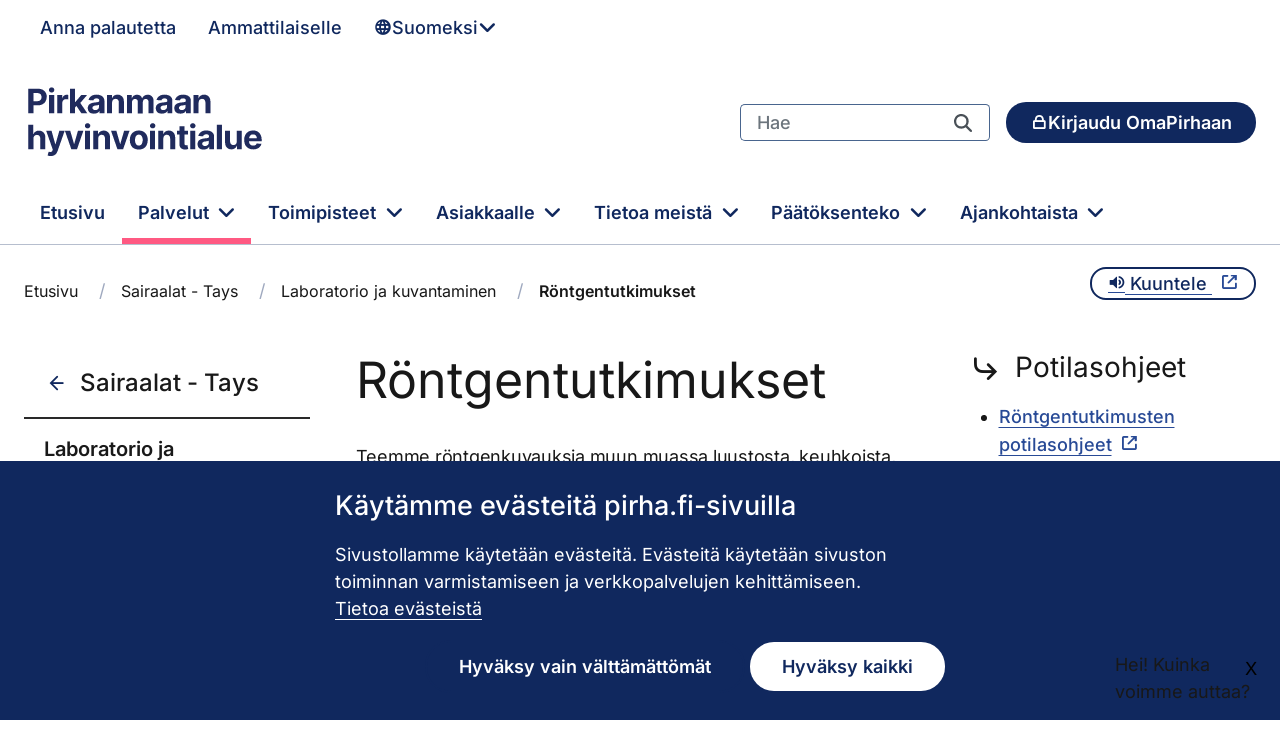

--- FILE ---
content_type: text/css;charset=UTF-8
request_url: https://www.pirha.fi/combo?browserId=chrome&minifierType=css&themeId=pirha2theme_WAR_ambientiapirha2theme&languageId=fi_FI&com_liferay_asset_publisher_web_portlet_AssetPublisherPortlet_INSTANCE_bannerArea:%2Fo%2Fasset-publisher-web%2Fcss%2Fmain.css&com_liferay_journal_content_web_portlet_JournalContentPortlet_INSTANCE_80AdunowAs6Y:%2Fo%2Fjournal-content-web%2Fcss%2Fmain.css&com_liferay_portal_search_web_search_bar_portlet_SearchBarPortlet_INSTANCE_templateSearch:%2Fo%2Fportal-search-web%2Fcss%2Fmain.css&com_liferay_product_navigation_product_menu_web_portlet_ProductMenuPortlet:%2Fo%2Fproduct-navigation-product-menu-web%2Fcss%2Fmain.css&com_liferay_product_navigation_user_personal_bar_web_portlet_ProductNavigationUserPersonalBarPortlet:%2Fo%2Fproduct-navigation-user-personal-bar-web%2Fcss%2Fmain.css&com_liferay_site_navigation_menu_web_portlet_SiteNavigationMenuPortlet:%2Fo%2Fsite-navigation-menu-web%2Fcss%2Fmain.css&pirha_2_ptv_widget_PTVFlexibleServiceChannelWidgetPortlet_INSTANCE_9L42npsVuJdA:%2Fo%2Ffi.ambientia.istekki.hva.pirha.ptv.flexible.service.channel.widget%2Fcss%2Fmain.css&pirha_2_ptv_widget_PTVMunicipalitySelectionWidgetPortlet_INSTANCE_VCN3FwVFTU6H:%2Fo%2Ffi.ambientia.istekki.hva.pirha.ptv.municipality.selection.widget%2Fcss%2Fmain.css&pirha_2_ptv_widget_PTVServiceWidgetPortlet_INSTANCE_nnKmupESwgLy:%2Fo%2Ffi.ambientia.istekki.pirha.ptv.service.widget%2Fcss%2Fmain.css&t=1768365456000
body_size: 38352
content:
.portlet-asset-publisher .asset-content,.portlet-asset-publisher .asset-full-content{word-wrap:break-word}.portlet-asset-publisher .asset-content img,.portlet-asset-publisher .asset-full-content img{max-width:100%}.portlet-asset-publisher .asset-links .list-group-item:last-child{border-bottom-width:0}.portlet-asset-publisher .asset-title{font-size:1.5rem;font-weight:700}.portlet-asset-publisher .portlet:focus-within a.visible-interaction,.portlet-asset-publisher .portlet:focus-within button.visible-interaction,.portlet-asset-publisher .portlet:hover a.visible-interaction,.portlet-asset-publisher .portlet:hover button.visible-interaction,.portlet-asset-publisher .portlet.open a.visible-interaction,.portlet-asset-publisher .portlet.open button.visible-interaction,.portlet-asset-publisher .portlet.focus a.visible-interaction,.portlet-asset-publisher .portlet.focus button.visible-interaction{display:inline-flex}.portlet-asset-publisher .preview-asset-entry{border:1px solid #0b5fff;border-radius:0}.portlet-asset-publisher .timeline-item:hover .container-trash.btn{opacity:1}.portlet-asset-publisher .timeline-item+.timeline-item>.panel{border-top:none}.portlet-asset-publisher .timeline-item .form-group{display:inline-block;margin:0 8px 8px 0}.portlet-asset-publisher .timeline-item .container-trash.btn{opacity:0}.portlet-asset-publisher .timeline-item .container-trash.btn:focus{opacity:1}.lfr-asset-anchor{display:block;height:10px;margin-top:-10px;position:relative;z-index:-1}.has-control-menu .lfr-asset-anchor{height:74px;margin-top:-74px}
.portlet-journal-content .asset-links .list-group-item:last-child{border-bottom-width:0}.portlet-journal-content .journal-content-article{word-wrap:break-word}.portlet-journal-content .journal-content-article blockquote{margin:1em 40px}.portlet-journal-content .journal-content-article img,.portlet-journal-content .journal-content-article .cke_widget_image{max-width:100%}.portlet-journal-content .journal-content-article img[style*="float: left;"],.portlet-journal-content .journal-content-article img[style*="float:left;"],.portlet-journal-content .journal-content-article .cke_widget_image[style*="float: left;"],.portlet-journal-content .journal-content-article .cke_widget_image[style*="float:left;"]{margin-right:24px}.portlet-journal-content .journal-content-article img[style*="float: right;"],.portlet-journal-content .journal-content-article img[style*="float:right;"],.portlet-journal-content .journal-content-article .cke_widget_image[style*="float: right;"],.portlet-journal-content .journal-content-article .cke_widget_image[style*="float:right;"]{margin-left:24px}.portlet-journal-content .journal-content-article img[style*="float: left;"],.portlet-journal-content .journal-content-article img[style*="float:left;"],.portlet-journal-content .journal-content-article img[style*="float: right;"],.portlet-journal-content .journal-content-article img[style*="float:right;"],.portlet-journal-content .journal-content-article .cke_widget_image[style*="float: left;"],.portlet-journal-content .journal-content-article .cke_widget_image[style*="float:left;"],.portlet-journal-content .journal-content-article .cke_widget_image[style*="float: right;"],.portlet-journal-content .journal-content-article .cke_widget_image[style*="float:right;"]{margin-bottom:24px;margin-top:24px}.portlet-journal-content .journal-content-article:after{clear:both;content:"";display:block}.portlet-journal-content .journal-template-error pre{white-space:pre-wrap}.portlet-journal-content .portlet .portlet-header{flex-wrap:nowrap}.portlet-journal-content .portlet .portlet-header .visible-interaction{display:block;visibility:hidden}.portlet-journal-content .portlet .portlet-header .visible-interaction .dropdown-action>button{background-color:#fff;color:#0b5fff}.portlet-journal-content .preview-asset-entry{border:1px solid #0b5fff;border-radius:0}@media only screen and (min-width: 768px){.portlet-journal-content .portlet .portlet-header .visible-interaction{display:block;visibility:hidden}}body:not(.controls-hidden) .portlet-journal-content:hover .portlet .portlet-header .visible-interaction,body:not(.controls-hidden) .portlet-journal-content:focus .portlet .portlet-header .visible-interaction,body:not(.controls-hidden) .portlet-journal-content .portlet.open .portlet-header .visible-interaction{visibility:visible}.portlet-journal-content.portlet-barebone .portlet .portlet-header{margin-bottom:0;position:absolute;right:2px;top:2px;width:auto;z-index:1}
html:not(#__):not(#___) .portlet-date-facet .cadmin .lfr-autorow-controls,html:not(#__):not(#___) .portlet-modified-facet .cadmin .lfr-autorow-controls,html:not(#__):not(#___) .portlet-search-options .cadmin .lfr-autorow-controls,html:not(#__):not(#___) .portlet-sort .cadmin .lfr-autorow-controls{display:flex;flex-direction:row-reverse;position:relative;right:0}html:not(#__):not(#___) .portlet-date-facet .cadmin .lfr-autorow-controls .btn,html:not(#__):not(#___) .portlet-modified-facet .cadmin .lfr-autorow-controls .btn,html:not(#__):not(#___) .portlet-search-options .cadmin .lfr-autorow-controls .btn,html:not(#__):not(#___) .portlet-sort .cadmin .lfr-autorow-controls .btn{background-color:var(--white, #fff);border-color:var(--gray-400, #cdced9);color:var(--gray-600, #6b6c7e);margin-left:4px}html:not(#__):not(#___) .portlet-category-facet .cadmin .select-vocabularies .treeview-group .treeview-link{padding-left:36px !important}html:not(#__):not(#___) .portlet-category-facet .cadmin .select-vocabularies .treeview-group .treeview-link .c-inner{margin-right:-36px !important}html:not(#__):not(#___) .portlet-category-facet .cadmin .select-vocabularies .treeview-link-site-row .lexicon-icon{font-size:10px}.portlet-search-bar .search-bar .form-group.input-group-item{margin-bottom:0}.portlet-search-bar .search-bar-keywords-input-wrapper{min-width:6.25rem}.portlet-search-bar .search-bar-search-select-wrapper{max-width:9.375rem}.search-bar-suggestions-dropdown-menu{max-height:25rem;max-width:none}.search-bar-suggestions-dropdown-menu .search-bar-suggestions-results-list .dropdown-subheader{color:var(--gray-600, #6b6c7e)}.search-bar-suggestions-dropdown-menu .search-bar-suggestions-results-list .suggestion-item-title{color:var(--dark, #272833)}.search-bar-suggestions-dropdown-menu .search-bar-suggestions-results-list .suggestion-item-title+.suggestion-item-description{color:var(--gray-600, #6b6c7e);font-size:.75rem}.search-bar-suggestions-dropdown-menu .search-bar-suggestions-show-more{color:var(--primary, #0b5fff)}.search-bar-suggestions-dropdown-menu .search-bar-suggestions-show-more:hover{background-color:var(--white, #fff);color:var(--primary-d2, #004ad7);text-decoration:underline}.search-facet-display-vocabulary .treeview-vocabulary-display .tree-item-category{padding-left:24px}.search-facet-display-vocabulary .treeview-vocabulary-display .tree-item-category .custom-control-label-text{color:var(--gray-600, #6b6c7e)}.search-facet-display-vocabulary .treeview-vocabulary-display .tree-item-category>.c-inner{margin-left:-24px}.search-facet-display-vocabulary .treeview-vocabulary-display .tree-item-category:active,.search-facet-display-vocabulary .treeview-vocabulary-display .tree-item-category:hover{background-color:rgba(0,0,0,0);cursor:initial}.search-facet-display-vocabulary .treeview-vocabulary-display .tree-item-vocabulary{color:var(--dark, #272833);font-weight:600;margin-bottom:8px}.search-facet-display-vocabulary .treeview-vocabulary-display .tree-item-vocabulary:active,.search-facet-display-vocabulary .treeview-vocabulary-display .tree-item-vocabulary:hover{background-color:rgba(0,0,0,0)}.search-facet-display-vocabulary .treeview-vocabulary-display .treeview-group>.treeview-item:last-child{margin-bottom:24px}.portlet-search-insights .codemirror-editor-wrapper{border:1px solid var(--gray-300, #e7e7ed);border-radius:4px;margin-top:16px}.portlet-search-insights .codemirror-editor-wrapper textarea{border:none;border-radius:4px;font-family:SFMono-Regular,Menlo,Monaco,Consolas,"Liberation Mono","Courier New",monospace;height:300px;padding:16px;resize:none;width:100%}.portlet-search-insights .codemirror-editor-wrapper textarea:focus-visible{outline:none}.portlet-search-insights .codemirror-editor-wrapper .CodeMirror{border-radius:4px;height:300px}.portlet-search .scope-selector{margin-left:12px;max-width:144px}.portlet-search .search-button-field-wrapper{margin-bottom:1.5rem}.portlet-search .search-input-group{margin-bottom:0}.portlet-search .search-input-group .form-group-item{margin-right:0}
html:not(#__):not(#___) .cadmin.copy-page-modal .modal-content{min-height:344px}html:not(#__):not(#___) .cadmin .pages-tree{margin-bottom:calc(72px + 16px)}html:not(#__):not(#___) .cadmin .pages-tree .treeview-dropping-middle{background-color:rgba(255,255,255,.06)}html:not(#__):not(#___) .cadmin .pages-tree .icon-tooltip{z-index:2}html:not(#__):not(#___) .cadmin .pages-tree .icon-warning{margin:1px 4px 0 8px;z-index:2}html:not(#__):not(#___) .cadmin .pages-tree .layout-finder{border-bottom:1px solid #272833;padding:24px 16px 0}html:not(#__):not(#___) .cadmin .pages-tree .layout-finder input{background-color:#393a4a}html:not(#__):not(#___) .cadmin .pages-tree .layout-finder input::placeholder{color:#a7a9bc}html:not(#__):not(#___) .cadmin .pages-tree .layout-finder .back-to-menu{color:#e7e7ed}html:not(#__):not(#___) .cadmin .pages-tree .layout-finder .breadcrumb{flex-wrap:nowrap;margin-bottom:0;padding-bottom:4px}html:not(#__):not(#___) .cadmin .pages-tree .layout-finder .breadcrumb .breadcrumb-item{flex-shrink:0}html:not(#__):not(#___) .cadmin .pages-tree .layout-finder .breadcrumb .breadcrumb-item:not(:first-child):not(:last-child){flex-basis:1.5rem;flex-grow:.5;flex-shrink:1;width:100%}html:not(#__):not(#___) .cadmin .pages-tree .layout-finder .breadcrumb .breadcrumb-item:not(:first-child):not(:last-child) .breadcrumb-text-truncate{max-width:95%;padding-right:.5rem;position:absolute}html:not(#__):not(#___) .cadmin .pages-tree .layout-finder .btn-sm{font-size:14px}html:not(#__):not(#___) .cadmin .pages-tree .layout-finder .form-control:focus{border-radius:1px}html:not(#__):not(#___) .cadmin .pages-tree .layout-finder .layout-finder-icon{color:#fff;position:absolute;right:1.8rem;top:4.55rem}html:not(#__):not(#___) .cadmin .pages-tree .pages-administration-link{align-items:center;background-color:#272833;border-top:1px solid #393a4a;bottom:0;display:flex;font-size:14px;height:72px;padding:16px 0 24px 16px;position:fixed;width:320px}html:not(#__):not(#___) .cadmin .pages-tree .pages-administration-link a{color:#a7a9bc}html:not(#__):not(#___) .cadmin .pages-tree .page-type-selector{border-top:1px solid #393a4a;margin-top:20px}html:not(#__):not(#___) .cadmin .pages-tree .page-type-selector .add-page-button,html:not(#__):not(#___) .cadmin .pages-tree .page-type-selector .configure-link{color:#e7e7ed}html:not(#__):not(#___) .cadmin .pages-tree .page-type-selector .form-control{background-color:#272833;border-color:#393a4a;color:#a7a9bc}html:not(#__):not(#___) .cadmin .pages-tree .page-type-selector .dropdown-toggle.form-control-select,html:not(#__):not(#___) .cadmin .pages-tree .page-type-selector .dropdown-toggle.form-control-select:hover,html:not(#__):not(#___) .cadmin .pages-tree .page-type-selector .dropdown-toggle.form-control-select:active,html:not(#__):not(#___) .cadmin .pages-tree .page-type-selector .dropdown-toggle.form-control-select:focus{background-color:#272833;border-color:#393a4a;color:#e7e7ed}html:not(#__):not(#___) .cadmin .page-type-selector-option{padding-left:32px}html:not(#__):not(#___) .cadmin .product-menu-toast-toggle{align-items:center;display:inline-flex;height:2em;justify-content:center;position:relative;width:2em}html:not(#__):not(#___) .cadmin .product-menu-toast-toggle .icon-product-menu-open{display:none}html:not(#__):not(#___) .cadmin .product-menu-toast-toggle .icon-product-menu-closed{display:block}html:not(#__):not(#___) .cadmin .product-menu .sidebar-header{line-height:32px;padding-bottom:8px;padding-right:9px;padding-top:8px}@media(min-width: 576px){html:not(#__):not(#___) .cadmin .product-menu .sidebar-header{padding-bottom:12px;padding-left:24px;padding-top:12px}}html:not(#__):not(#___) .cadmin .product-menu .sidebar-header .sidenav-close{float:right;margin-right:-2px}html:not(#__):not(#___) .cadmin .product-menu .sidebar-header-logo{margin-right:10px}html:not(#__):not(#___) .cadmin .product-menu .sidebar-body{bottom:0;left:0;padding:0;position:relative;right:0;top:0}@media(max-width: 575.98px){html:not(#__):not(#___) .cadmin .product-menu .sidebar-body{overflow:visible;position:static}}html:not(#__):not(#___) .cadmin .product-menu .sidebar-body .panel-app-root.active{border-left:4px solid #fff}html:not(#__):not(#___) .cadmin .product-menu .sidebar-body .panel-app-root li{font-weight:400;list-style:none}html:not(#__):not(#___) .cadmin .product-menu .sidebar-body .panel-app-root li.active{font-weight:700;margin-left:-24px;padding-left:20px}html:not(#__):not(#___) .cadmin .product-menu .sidebar-body .panel-group{border-radius:0}html:not(#__):not(#___) .cadmin .product-menu .lfr-product-menu-sidebar .panel-group{overflow:hidden}html:not(#__):not(#___) .cadmin .product-menu small{display:block}html:not(#__):not(#___) .cadmin .product-menu .list-group-heading .h4,html:not(#__):not(#___) .cadmin .product-menu .list-group-heading .h5,html:not(#__):not(#___) .cadmin .product-menu .list-group-heading h1,html:not(#__):not(#___) .cadmin .product-menu .list-group-heading h2,html:not(#__):not(#___) .cadmin .product-menu .list-group-heading h3,html:not(#__):not(#___) .cadmin .product-menu .list-group-heading h4,html:not(#__):not(#___) .cadmin .product-menu .list-group-heading h5,html:not(#__):not(#___) .cadmin .product-menu .list-group-heading h6{margin-bottom:0;margin-top:0}html:not(#__):not(#___) .cadmin .product-menu .list-group-item{border-top-width:0;padding:10px 20px}html:not(#__):not(#___) .cadmin .product-menu .nav-nested-margins>li .nav>li .nav>li{margin-bottom:1px}html:not(#__):not(#___) .cadmin .product-menu.popover{background-color:#fff}html:not(#__):not(#___) .cadmin .product-menu .impersonation-message{font-size:12px}html:not(#__):not(#___) .cadmin .product-menu .lexicon-icon-home{margin-right:8px}html:not(#__):not(#___) .cadmin .product-menu .manage-sites-link{padding:1em}html:not(#__):not(#___) .cadmin .product-menu .site-selector{box-shadow:none}html:not(#__):not(#___) .cadmin .product-menu .site-selector .selectable-site{color:#333;height:auto}html:not(#__):not(#___) .cadmin .product-menu .site-selector .site-link{color:#333}html:not(#__):not(#___) .cadmin .product-menu .site-selector .site-link.selected-site{color:#999}html:not(#__):not(#___) .cadmin .product-menu .site-selector .site-logo-container{padding:2em}html:not(#__):not(#___) .cadmin .product-menu .staging-links{font-size:12px;margin:6px 22px 4px 16px}html:not(#__):not(#___) body.product-menu-open .cadmin .product-menu-toast-toggle .icon-product-menu-open{display:block}html:not(#__):not(#___) body.product-menu-open .cadmin .product-menu-toast-toggle .icon-product-menu-closed{display:none}
.portlet-user-personal-bar .personal-menu-dropdown .sticker-bottom-right.sticker-outside{bottom:-0.5rem;right:-0.5rem}
.portlet-navigation .nav-link .layout-logo{max-height:1rem;max-width:2rem}.portlet-navigation .navigation-menu__submenu{cursor:default}.portlet-navigation .navigation-menu__submenu.dropdown-item:hover{background-color:rgba(0,0,0,0);color:#6b6c7e}.portlet-navigation .nav-pills>li>a{margin-bottom:2px}.portlet-navigation .nav-pills>li>.dropdown-menu{margin-top:0}.portlet-navigation .nav-pills>li.active>a{background-color:#0b5fff;color:#fff}.split-button-dropdowns>li{display:inline-block;padding-left:2px;padding-right:2px}
.serviceChannel_accordions .serviceChannelItem, .serviceChannel_accordions :not(.hideServiceChannel).serviceChannelItem:not(:has(~ :not(.hideServiceChannel).serviceChannelItem)), .serviceChannel_accordions :not(.hidden).serviceChannelItem:not(:has(~ :not(.hidden).serviceChannelItem)), .serviceChannelPortlet .serviceChannel_header {
  border-top: 1px solid rgba(16, 40, 94, 0.3);
  border-left: 1px solid rgba(16, 40, 94, 0.3);
  border-right: 1px solid rgba(16, 40, 94, 0.3);
}

.serviceChannelPortlet .serviceChannel_header {
  background: var(--pirha-color-blue-10);
  padding: 16px 24px;
  font-size: 1.222rem;
  font-style: normal;
  font-family: Inter;
  font-weight: 600;
  display: flex;
  align-items: center;
  margin: 0 !important;
}
.serviceChannelPortlet .serviceChannel_header .pirha-icon {
  font-size: 1.222rem;
}
.serviceChannelPortlet .serviceChannel_header h1, .serviceChannelPortlet .serviceChannel_header h2, .serviceChannelPortlet .serviceChannel_header h3, .serviceChannelPortlet .serviceChannel_header h4 {
  font-size: 1.222rem;
  margin: 0 !important;
  width: 100%;
}
.serviceChannelPortlet .serviceChannel_header .serviceChannel_header_showMap_container {
  width: 100%;
  text-align: right;
}
.serviceChannelPortlet .serviceChannel_paragraph {
  font-size: 1rem;
  margin-top: 0.444rem;
}
.serviceChannelPortlet .serviceChannel_image {
  aspect-ratio: 16/9;
}
.serviceChannelPortlet .serviceChannel_image img {
  object-fit: cover;
  width: 100%;
  height: 100%;
}
.serviceChannelPortlet .service-channel-groups .service-channel-group {
  margin-top: 10px;
  background: var(--pirha-color-blue-5);
}
.serviceChannelPortlet .service-channel-groups .service-channel-group .serviceChannel_header {
  background: var(--pirha-color-blue-10);
  padding: 16px 24px;
  font-size: 1.222rem;
}
.serviceChannelPortlet .service-channel-groups .service-channel-group .serviceChannel_paragraph {
  margin: 0;
  padding: 16px 24px;
  background: var(--pirha-color-blue-5);
  border: 1px solid rgba(16, 40, 94, 0.3);
}
.serviceChannelPortlet .service-channel-groups .service-channel-group .serviceChannel_accordions {
  margin: 0;
}

.ptv_text {
  padding-bottom: 18px;
}

.serviceChannelOpen {
  box-shadow: none !important;
}

.serviceChannelTable {
  width: 50%;
}

.serviceHourItem {
  padding-bottom: 18px;
  margin: 0 !important;
}

.serviceChannelOpeningHours__weekday {
  min-width: 40px;
}

.serviceChannelOpeningHours__row {
  display: flex;
  gap: 14px;
}
.serviceChannelOpeningHours__row__timeFrame {
  flex: 1;
}
.serviceChannelOpeningHours__row__weekDay {
  width: 50px;
}

.serviceChannel_accordions {
  overflow: hidden;
}
.serviceChannel_accordions :not(.hidden).serviceChannelItem:not(:has(~ :not(.hidden).serviceChannelItem)) {
  border-bottom: 1px solid rgba(16, 40, 94, 0.3);
}
.serviceChannel_accordions :not(.hideServiceChannel).serviceChannelItem:not(:has(~ :not(.hideServiceChannel).serviceChannelItem)) {
  border-bottom: 1px solid rgba(16, 40, 94, 0.3);
}
.serviceChannel_accordions .serviceChannelItem.highlighted > .serviceChannel-accordion__toggler, .serviceChannel_accordions .serviceChannelItem.highlighted > .serviceChannel-accordion__header {
  background: var(--pirha-color-orange-15);
}
.serviceChannel_accordions .serviceChannelItem .serviceChannel-accordion__toggler .icon-service-type,
.serviceChannel_accordions .serviceChannelItem .serviceChannel-accordion__header .icon-service-type {
  font-size: 1.222rem;
}
.serviceChannel_accordions .serviceChannelItem .serviceChannelName,
.serviceChannel_accordions .serviceChannelItem button.serviceChannel-accordion__toggler,
.serviceChannel_accordions .serviceChannelItem .serviceChannel-accordion__header {
  position: relative;
  display: flex;
  width: 100%;
  text-align: left;
  background: var(--pirha-color-blue-5);
  font-size: 18px;
  font-family: Inter, serif;
  font-weight: 500;
  font-style: normal;
  letter-spacing: 0.18px;
  line-height: 125%;
  color: var(--pirha-color-black);
  padding: 16px 24px;
  border: 2px rgba(0, 0, 0, 0) solid;
  margin-bottom: 0;
}
.serviceChannel_accordions .serviceChannelItem .serviceChannelName span[role], .serviceChannel_accordions .serviceChannelItem .serviceChannelName span.pirha-toggle-icon,
.serviceChannel_accordions .serviceChannelItem button.serviceChannel-accordion__toggler span[role],
.serviceChannel_accordions .serviceChannelItem button.serviceChannel-accordion__toggler span.pirha-toggle-icon,
.serviceChannel_accordions .serviceChannelItem .serviceChannel-accordion__header span[role],
.serviceChannel_accordions .serviceChannelItem .serviceChannel-accordion__header span.pirha-toggle-icon {
  flex: 0 0 20px;
  margin-left: auto;
  margin-right: 0;
  transition: transform 0.25s linear;
}
.serviceChannel_accordions .serviceChannelItem .serviceChannelName[aria-expanded=true] span[role],
.serviceChannel_accordions .serviceChannelItem .serviceChannelName[aria-expanded=true] .pirha-toggle-icon,
.serviceChannel_accordions .serviceChannelItem button.serviceChannel-accordion__toggler[aria-expanded=true] span[role],
.serviceChannel_accordions .serviceChannelItem button.serviceChannel-accordion__toggler[aria-expanded=true] .pirha-toggle-icon,
.serviceChannel_accordions .serviceChannelItem .serviceChannel-accordion__header[aria-expanded=true] span[role],
.serviceChannel_accordions .serviceChannelItem .serviceChannel-accordion__header[aria-expanded=true] .pirha-toggle-icon {
  transform: rotate(-180deg);
}

.serviceChannels,
.serviceChannel_accordions {
  margin: 0 0 24px 0;
}

.serviceChannelItem .serviceChannelContent {
  padding: 24px;
  background: #FFFFFF;
  color: rgba(25, 25, 25, 0.8);
}
.serviceChannelItem .serviceChannelContent .ptv_text,
.serviceChannelItem .serviceChannelContent p,
.serviceChannelItem .serviceChannelContent ul li,
.serviceChannelItem .serviceChannelContent ol li {
  color: rgba(25, 25, 25, 0.8);
  font-family: Inter;
  font-size: 18px;
  font-style: normal;
  font-weight: 400;
}
.serviceChannelItem .serviceChannelClass {
  margin: 0;
}

.serviceChannelNameOpen {
  padding: 8px;
  background: #F4F6FA;
  color: var(--pirha-color-blue);
}

.serviceChannelName:after {
  font-family: "fontawesome-alloy";
  text-decoration: none;
  text-rendering: auto;
  -webkit-font-smoothing: antialiased;
  content: "\f107";
  padding-right: 5px;
  font-size: 30px;
  font-weight: 500;
  top: 50%;
  transform: translateY(-50%);
  position: absolute;
  right: 16px;
}

.serviceChannelNameOpen:after {
  content: "\f106";
  color: var(--pirha-color-blue);
}

.hideServiceChannel,
.hide-alert {
  display: none;
}

.exceptional {
  background-color: var(--pirha-color-blue-20);
  color: var(--pirha-color-blue);
}

.pirha_blue {
  color: var(--pirha-color-blue);
}

.exceptionalItem {
  padding-bottom: 10px;
}

.ptvForm {
  padding: 20px 10px;
}

.serviceChannelName:hover:not(.serviceChannelNameOpen) {
  border: 2px solid var(--pirha-color-blue-gray) !important;
  color: var(--pirha-color-blue-gray) !important;
}

.up,
.down,
.delete {
  background-color: var(--pirha-color-blue);
  border-color: var(--pirha-color-blue);
  border-radius: 50px;
}

.up:hover,
.down:hover,
.delete:hover {
  background: #F3F4F7;
  border-color: var(--pirha-color-blue);
  color: var(--pirha-color-blue);
}

.up:after,
.down:after,
.delete:after {
  text-decoration: none;
  text-rendering: auto;
  -webkit-font-smoothing: antialiased;
  font-family: "fontawesome-alloy";
  vertical-align: middle !important;
}

.up:after {
  content: "\f077";
}

.down:after {
  content: "\f078";
}

.delete:after {
  content: "\f014";
}

.phone:before,
.servicelocation:before,
.webpage:before,
.echannel:before,
.printableform:before {
  font-family: "icomoon" !important;
  speak: never;
  font-style: normal;
  font-weight: normal;
  font-variant: normal;
  text-transform: none;
  line-height: inherit;
  -webkit-font-smoothing: antialiased;
  -moz-osx-font-smoothing: grayscale;
  color: var(--pirha-color-pink);
  text-decoration: none;
  text-rendering: auto;
  margin-right: 16px;
  display: inline;
}

.phone:before {
  content: "\e919";
  line-height: 26px !important;
  height: 26px !important;
}

.servicelocation:before {
  content: "\e91b";
}

.webpage:before {
  content: "\e90c";
}

.echannel:before {
  content: "\e913";
}

.printableform:before {
  content: "\e92c";
}

.phone-numbers {
  margin-bottom: 16px !important;
}
.phone-numbers .phone-number {
  margin: 0 !important;
}
.phone-numbers p {
  margin: 0 !important;
}

.phone-number {
  color: #234797;
  font-style: normal !important;
  margin: 0 !important;
}

.serviceChannelContent {
  font-style: normal !important;
  font-size: 18px;
}

.serviceChannelTable {
  margin: 0 !important;
}
.serviceChannelTable tbody {
  margin: 0 !important;
}
.serviceChannelTable tbody tr {
  font-size: 18px;
  font-weight: 400;
  margin: 0 !important;
  font-style: normal;
}

.ptv-widget-no-content {
  padding: 15px;
  background-color: var(--pirha-color-pink-light);
}

.ptv-buttons__container .pirha-button-link {
  margin-bottom: 8px;
}

.serviceChannelItem .serviceChannelContent .content-heading {
  margin: 0;
  padding-top: 0;
  font-size: 1rem;
  font-weight: 900;
  color: rgba(25, 25, 25, 0.8);
}

.ptv-link--external {
  display: inline-flex;
  background: var(--pirha-red-transparent-8);
  font-weight: var(--pirha-font-weight--semi-bold);
  color: var(--pirha-color-black);
  padding: 1.111rem;
  margin: 1.333rem 0;
  border-radius: 100px;
  align-items: center;
}
.ptv-link--external > span.ptv-link__icon {
  margin-right: 0.667rem;
}
.ptv-link--external > span.ptv-link__icon > svg {
  width: 20px;
  aspect-ratio: 1/1;
  vertical-align: text-top;
}
.ptv-link--external.external-link:after {
  content: "";
}
.ptv-link--external:hover {
  background: var(--pirha-color-blue-middle);
  color: white;
  text-decoration: none;
}
.ptv-link--external:focus, .ptv-link--external:active {
  outline: 3px solid var(--pirha-color-turqoise);
  outline-offset: -1px;
  text-decoration: none;
}

.link-inner:before {
  display: inline-block;
  font-family: "fontawesome-alloy";
  text-decoration: none;
  text-rendering: auto;
  -webkit-font-smoothing: antialiased;
  content: "\f08e";
  color: #FF5982;
  margin-right: 12px;
}

.link-external,
.link-inner {
  background: rgba(16, 40, 94, 0.08);
  border-radius: 100px;
  padding: 20px;
  font-size: 18px;
  font-family: Inter;
  font-weight: 600;
  color: #191919;
  margin: 24px 0 !important;
}

.link-external {
  display: block;
}
.link-external > span {
  display: block;
}

.link-external:hover,
.link-inner:hover {
  text-decoration: none;
  background: #49658E;
  color: #FFFFFF;
}

.municipality {
  padding: 2rem 1rem 0.5rem;
  background-color: #F1E8F0;
}

.link-inner:before {
  text-decoration: none;
  text-rendering: auto;
  -webkit-font-smoothing: antialiased;
  font-family: "fontawesome-alloy";
  content: "\f178";
  font-size: 18px;
  padding: 0.1rem;
  color: #FF5982;
  margin-right: 12px;
}

a.service-location-show-map-link {
  padding-bottom: 1rem;
  margin-left: 24px;
  margin-right: 24px;
}

div.service-location-data-coordinates {
  display: none;
}

div.service-location-map-container {
  display: none;
  margin-left: -24px;
  margin-right: -24px;
  margin-bottom: 24px;
}

div.service-location-map-link-container {
  margin: 0;
  padding: 0;
  margin-left: -24px;
  margin-right: -24px;
  margin-top: -24px;
  padding-top: 24px;
}

div.service-location-map-container > div.pirha-map {
  padding-bottom: 16px;
}

.show-more {
  padding-top: 4px;
  border-right: 1px solid rgba(16, 40, 94, 0.3);
  border-left: 1px solid rgba(16, 40, 94, 0.3);
  border-bottom: 1px solid rgba(16, 40, 94, 0.3);
  padding-bottom: 4px;
  padding-left: 4px;
  background: var(--pirha-color-blue-10);
}

.show-more button:hover {
  background: transparent;
}

.show-more button {
  padding-left: 24px;
}

#id-all-serviceLocations-pirha-map {
  border-left: 1px solid #B7BECE;
  border-right: 1px solid #B7BECE;
}

@media only screen and (max-width: 575px) {
  .pirha-map iframe {
    height: 200px !important;
    margin-bottom: 8px;
  }
}
@media only screen and (max-width: 575px) {
  .pirha-map {
    padding: 16px;
    width: unset !important;
  }
}.portlet-boundary_pirha_2_ptv_widget_PTVMunicipalitySelectionWidgetPortlet_ section.portlet {
  margin-bottom: 0;
  border-bottom: 1px solid var(--pirha-blue-transparent-30);
}

.municipality {
  padding: 24px !important;
  background: var(--pirha-color-blue-10);
  border: 1px solid rgba(16, 40, 94, 0.3);
  border-bottom: 0;
}
.municipality p {
  margin-bottom: 14px;
}
.municipality .wrapper {
  position: relative;
}
.municipality .wrapper .input-select-wrapper {
  position: relative;
}
.municipality .wrapper .input-select-wrapper .form-control {
  position: relative;
  border-radius: 5px !important;
  border: 1px solid var(--pirha-color-blue) !important;
  background-color: var(--pirha-color-white) !important;
  background-size: 20px;
  background-image: url('data:image/svg+xml, <svg width="40" height="40" viewBox="0 0 20 20" xmlns="http://www.w3.org/2000/svg"><path d="M2.29289 6.79289C2.68342 6.40237 3.31658 6.40237 3.70711 6.79289L10 13.0858L16.2929 6.79289C16.6834 6.40237 17.3166 6.40237 17.7071 6.79289C18.0976 7.18342 18.0976 7.81658 17.7071 8.20711L10.7071 15.2071C10.3166 15.5976 9.68342 15.5976 9.29289 15.2071L2.29289 8.20711C1.90237 7.81658 1.90237 7.18342 2.29289 6.79289Z" fill="%23181818" /></svg> ');
}
.municipality .wrapper .input-select-wrapper .form-control:required:invalid {
  color: rgba(24, 24, 24, 0.6);
}
.municipality .wrapper .input-select-wrapper .form-control > option[value=""][disabled] {
  display: none;
}
.municipality .wrapper .municipality-dropdwn__icon {
  position: absolute;
  right: 15px;
  bottom: 15px;
  z-index: 1;
}

section.portlet:has(.municipality) {
  margin-bottom: 0 !important;
}.service-widget .service-widget__card {
  display: flex;
  font-style: normal !important;
  margin-bottom: 16px;
}
.service-widget .service-widget__card__side-decoration {
  width: 10px;
  resize: horizontal;
  flex: none;
}
.service-widget .service-widget__card__main {
  position: relative;
  width: 100%;
  resize: horizontal;
}
.service-widget .service-widget__card__main__content {
  color: var(--pirha-color-black);
  font-family: Inter;
  font-style: normal;
  letter-spacing: -0.24px;
  display: flex;
  gap: 18px;
}
.service-widget .service-widget__card__main__content__toggle {
  flex: none;
  width: 94px;
  display: flex;
}
.service-widget .service-widget__card__main__content__toggle button.service-widget__content__toggler {
  border: none;
  background: transparent;
  padding: 0;
  display: flex;
  margin-left: auto;
  color: var(--pirha-text-link-color);
  font-family: Inter;
  font-size: 1rem;
  font-style: normal;
  line-height: 1.8;
  text-decoration: none;
}
.service-widget .service-widget__card__main__content__toggle button.service-widget__content__toggler:hover, .service-widget .service-widget__card__main__content__toggle button.service-widget__content__toggler:focus {
  color: var(--pirha-text-link-color-active);
}
.service-widget .service-widget__card__main__content__text {
  position: relative;
  display: block;
  width: 100%;
}
.service-widget .service-widget__card__main__content__text__toggle {
  display: block;
  margin-left: auto;
}
.service-widget .service-widget__card__main__content__text.truncate {
  display: flex;
}
.service-widget .service-widget__card__main__content__text.truncate .service-widget__card__main__content__text__toggle {
  display: flex;
  align-self: flex-end;
}
.service-widget .service-widget__card .ptv_text {
  display: inline-block;
}
.service-widget .service-widget__card .ptv_text > p:last-child {
  margin-bottom: 0;
}
.service-widget .service-widget__card .truncate > .ptv_text {
  display: -webkit-box;
  -webkit-line-clamp: 1;
  -webkit-box-orient: vertical;
  overflow: hidden;
  text-overflow: ellipsis;
  max-height: 24px !important;
  line-height: 24px;
  width: calc(100% - 10ch);
  white-space: normal;
}
.service-widget .service-widget__card .truncate > .ptv_text > p {
  -webkit-hyphens: none;
  hyphens: none;
}
.service-widget button.service-widget__content__toggler {
  border: none;
  background: transparent;
  padding: 0;
  display: flex;
  color: var(--pirha-text-link-color);
  font-family: Inter;
  font-size: 1rem;
  font-style: normal;
  line-height: inherit;
  text-decoration: none;
  margin-left: auto;
}
.service-widget button.service-widget__content__toggler:hover, .service-widget button.service-widget__content__toggler:focus {
  color: var(--pirha-text-link-color-active);
}
.service-widget .service-widget__card.name .service-widget__card__side-decoration {
  display: none;
}
.service-widget .service-widget__card.description {
  border: 1px solid var(--pirha-color-blue-middle) !important;
  background: var(--pirha-color-orange-5) !important;
}
.service-widget .service-widget__card.description .service-widget__card__main {
  padding: 24px;
}
.service-widget .service-widget__card.description .service-widget__card__side-decoration {
  background: var(--pirha-color-orange-40) !important;
}
.service-widget .service-widget__card.requirements {
  border: 1px solid var(--pirha-color-blue-middle) !important;
  background: var(--pirha-color-blue-5) !important;
}
.service-widget .service-widget__card.requirements .service-widget__card__main {
  padding: 24px;
}
.service-widget .service-widget__card.requirements .service-widget__card__side-decoration {
  background: var(--pirha-color-blue-40) !important;
}
.service-widget .service-widget__card.servicechargetype {
  border: 1px solid var(--pirha-color-blue-middle) !important;
  background: var(--pirha-color-violet-5) !important;
}
.service-widget .service-widget__card.servicechargetype .service-widget__card__main {
  padding: 24px;
}
.service-widget .service-widget__card.servicechargetype .service-widget__card__side-decoration {
  background: var(--pirha-color-violet-40) !important;
}
.service-widget .service-widget__card.description .service-widget__card__main .service-widget__heading--main, .service-widget .service-widget__card.requirements .service-widget__card__main .service-widget__heading--main, .service-widget .service-widget__card.servicechargetype .service-widget__card__main .service-widget__heading--main {
  font-size: 1.333rem;
  font-weight: var(--pirha-font-weight--semi-bold);
  line-height: 2;
  margin-bottom: 0.667rem;
}
.service-widget .service-widget__card.userinstruction .service-widget__card__main, .service-widget .service-widget__card.default .service-widget__card__main {
  padding: 0;
}
.service-widget .service-widget__card.userinstruction .service-widget__card__main .service-widget__heading--main, .service-widget .service-widget__card.default .service-widget__card__main .service-widget__heading--main {
  padding-top: 0.4444444444rem;
  margin-bottom: 0.8888888889rem;
}
@media (min-width: 575px) {
  .service-widget .service-widget__card.userinstruction .service-widget__card__main .service-widget__heading--main, .service-widget .service-widget__card.default .service-widget__card__main .service-widget__heading--main {
    padding-top: 0.8888888889rem;
  }
}
.service-widget .service-widget__card.userinstruction .service-widget__card__main h2.service-widget__heading--main, .service-widget .service-widget__card.default .service-widget__card__main h2.service-widget__heading--main {
  font-size: 1.5555555556rem;
  font-weight: var(--pirha-font-weight--normal);
  line-height: 1.35;
}
@media (min-width: 575px) {
  .service-widget .service-widget__card.userinstruction .service-widget__card__main h2.service-widget__heading--main, .service-widget .service-widget__card.default .service-widget__card__main h2.service-widget__heading--main {
    font-size: var(--pirha-font-size--H2);
    line-height: var(--pirha-line-height--H2);
  }
}
.service-widget .service-widget__card.userinstruction .service-widget__card__main h3.service-widget__heading--main, .service-widget .service-widget__card.default .service-widget__card__main h3.service-widget__heading--main {
  font-size: 1.3333333333rem;
  font-weight: var(--pirha-font-weight--semi-bold);
  line-height: var(--pirha-line-height--H3);
}
@media (min-width: 575px) {
  .service-widget .service-widget__card.userinstruction .service-widget__card__main h3.service-widget__heading--main, .service-widget .service-widget__card.default .service-widget__card__main h3.service-widget__heading--main {
    font-size: var(--pirha-font-size--H3);
    line-height: var(--pirha-line-height--H3);
  }
}
.service-widget .service-widget__card.userinstruction .service-widget__card__side-decoration, .service-widget .service-widget__card.default .service-widget__card__side-decoration {
  display: none;
}

.service-widget__card.userinstruction .ptv_text, .service-widget__card.default .ptv_text {
  padding: 0;
}
.service-widget .service-widget__card.userinstruction, .service-widget .service-widget__card.default {
  margin-bottom: 0;
}

.service-widget--userinstruction + div:not(.service-widget--userinstruction):not(.service-widget--default),
.service-widget--default + div:not(.service-widget--userinstruction):not(.service-widget--default) {
  margin-top: 16px;
}

.service-widget--default:not(:first-child):not(:has(h2, h3)) p:first-child, .service-widget--userinstruction:not(:first-child):not(:has(h2, h3)) p:first-child {
  margin-top: 0.8888888889rem;
}

.ptv_text > p:empty {
  display: none;
}

.ptv_header {
  display: block;
  font-size: 24px;
  font-weight: 600;
  line-height: 150%;
  letter-spacing: -0.24px;
  margin-bottom: 12px;
}

.ptv-widget-no-content {
  padding: 15px;
  background-color: var(--pirha-color-pink-light);
}

.up, .down, .delete {
  background-color: #10285E;
  border-color: #10285E;
  border-radius: 50px;
}

.up:hover, .down:hover, .delete:hover {
  background: #F3F4F7;
  border-color: #10285E;
  color: #10285E;
}

.up:after, .down:after, .delete:after {
  text-decoration: none;
  text-rendering: auto;
  -webkit-font-smoothing: antialiased;
  font-family: "fontawesome-alloy";
  vertical-align: middle !important;
}

.up:after {
  content: "\f077";
}

.down:after {
  content: "\f078";
}

.delete:after {
  content: "\f014";
}

.pvt-form__buttons--centered {
  display: flex;
  justify-content: center;
}
.pvt-form__buttons--centered > button {
  margin-left: 0.675rem;
}

.form-wrapper {
  margin: 10px 10px 50px;
  padding-bottom: 50px;
}